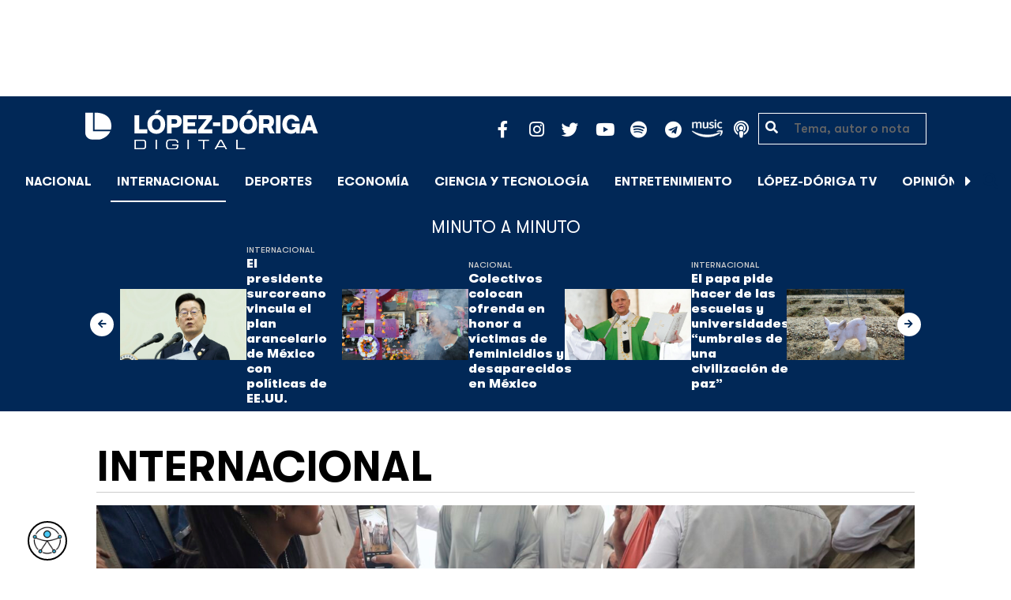

--- FILE ---
content_type: text/html; charset=UTF-8
request_url: https://lopezdoriga.com/internacional/hallan-dos-talleres-de-embalsamiento-y-dos-tumbas-de-los-reinos-antiguo-y-nuevo-en-egipto/
body_size: 16663
content:
<!DOCTYPE html><html lang="es"><head><meta charset="UTF-8"><meta name="viewport" content="width=device-width, initial-scale=1, shrink-to-fit=no"><link rel='preload' as='image' imagesrcset="https://lopezdoriga.com/wp-content/uploads/2023/05/hallan-dos-talleres-de-embalsamiento-y-dos-tumbas-de-los-reinos-antiguo-y-nuevo-en-egipto-2-1024x683.jpg 1024w, https://lopezdoriga.com/wp-content/uploads/2023/05/hallan-dos-talleres-de-embalsamiento-y-dos-tumbas-de-los-reinos-antiguo-y-nuevo-en-egipto-2-300x200.jpg 300w, https://lopezdoriga.com/wp-content/uploads/2023/05/hallan-dos-talleres-de-embalsamiento-y-dos-tumbas-de-los-reinos-antiguo-y-nuevo-en-egipto-2-768x512.jpg 768w, https://lopezdoriga.com/wp-content/uploads/2023/05/hallan-dos-talleres-de-embalsamiento-y-dos-tumbas-de-los-reinos-antiguo-y-nuevo-en-egipto-2-1536x1024.jpg 1536w, https://lopezdoriga.com/wp-content/uploads/2023/05/hallan-dos-talleres-de-embalsamiento-y-dos-tumbas-de-los-reinos-antiguo-y-nuevo-en-egipto-2.jpg 1920w" imagesizes="(max-width: 800px) 100vw, 800px"><meta name='robots' content='index, follow, max-image-preview:large, max-snippet:-1, max-video-preview:-1' /><link rel='dns-prefetch' href='//cdn.lopezdoriga.com'><link media="all" href="https://lopezdoriga.com/wp-content/cache/autoptimize/css/autoptimize_a19cd5d686c6eef76f79f711984b515f.css" rel="stylesheet"><title>Hallan dos talleres de embalsamiento y dos tumbas de los reinos Antiguo y Nuevo en Egipto</title><link rel="preload" href="https://lopezdoriga.com/wp-content/themes/lopezd-theme/assets/webfonts/fa-solid-900.woff2" as="font" type="font/woff2" crossorigin><link rel="preload" href="https://lopezdoriga.com/wp-content/themes/lopezd-theme/assets/webfonts/fa-brands-400.woff2" as="font" type="font/woff2" crossorigin><link rel="preload" href="https://lopezdoriga.com/wp-content/themes/lopezd-theme/assets/webfonts/gtwalsheimpro-bold.ttf" as="font" type="font/ttf" crossorigin><link rel="preload" href="https://lopezdoriga.com/wp-content/themes/lopezd-theme/assets/webfonts/gtwalsheimpro-medium.ttf" as="font" type="font/ttf" crossorigin><link rel="preload" href="https://lopezdoriga.com/wp-content/themes/lopezd-theme/assets/webfonts/gtwalsheimpro-condensedlight.ttf" as="font" type="font/ttf" crossorigin><meta name="description" content="Los nuevos descubrimientos forman parte de la Estrategia Nacional de Turismo de Egipto para aumentar el número de turistas entre un 25 % y un 30 % anual" /><link rel="canonical" href="https://lopezdoriga.com/internacional/hallan-dos-talleres-de-embalsamiento-y-dos-tumbas-de-los-reinos-antiguo-y-nuevo-en-egipto/" /><meta property="og:locale" content="es_MX" /><meta property="og:type" content="article" /><meta property="og:title" content="Hallan dos talleres de embalsamiento y dos tumbas de los reinos Antiguo y Nuevo en Egipto" /><meta property="og:description" content="Los nuevos descubrimientos forman parte de la Estrategia Nacional de Turismo de Egipto para aumentar el número de turistas entre un 25 % y un 30 % anual" /><meta property="og:url" content="https://lopezdoriga.com/internacional/hallan-dos-talleres-de-embalsamiento-y-dos-tumbas-de-los-reinos-antiguo-y-nuevo-en-egipto/" /><meta property="og:site_name" content="López-Dóriga Digital" /><meta property="article:publisher" content="https://www.facebook.com/JoaquinLopezDoriga" /><meta property="article:published_time" content="2023-05-28T22:55:14+00:00" /><meta property="og:image" content="https://lopezdoriga.com/wp-content/uploads/2023/05/hallan-dos-talleres-de-embalsamiento-y-dos-tumbas-de-los-reinos-antiguo-y-nuevo-en-egipto-2.jpg" /><meta property="og:image:width" content="1920" /><meta property="og:image:height" content="1280" /><meta property="og:image:type" content="image/jpeg" /><meta name="author" content="JP" /><meta name="twitter:card" content="summary_large_image" /><meta name="twitter:creator" content="@lopezdoriga" /><meta name="twitter:site" content="@lopezdoriga" /><meta name="twitter:label1" content="Escrito por" /><meta name="twitter:data1" content="JP" /><meta name="twitter:label2" content="Tiempo de lectura" /><meta name="twitter:data2" content="3 minutos" /> <script type="application/ld+json" class="yoast-schema-graph">{"@context":"https://schema.org","@graph":[{"@type":"NewsArticle","@id":"https://lopezdoriga.com/internacional/hallan-dos-talleres-de-embalsamiento-y-dos-tumbas-de-los-reinos-antiguo-y-nuevo-en-egipto/#article","isPartOf":{"@id":"https://lopezdoriga.com/internacional/hallan-dos-talleres-de-embalsamiento-y-dos-tumbas-de-los-reinos-antiguo-y-nuevo-en-egipto/"},"author":{"name":"JP","@id":"https://lopezdoriga.mx/#/schema/person/f9dc245ff8758b52d16fdeb6f18d2009"},"headline":"Hallan dos talleres de embalsamiento y dos tumbas de los reinos Antiguo y Nuevo en Egipto","datePublished":"2023-05-28T22:55:14+00:00","mainEntityOfPage":{"@id":"https://lopezdoriga.com/internacional/hallan-dos-talleres-de-embalsamiento-y-dos-tumbas-de-los-reinos-antiguo-y-nuevo-en-egipto/"},"wordCount":624,"publisher":{"@id":"https://lopezdoriga.mx/#organization"},"image":{"@id":"https://lopezdoriga.com/internacional/hallan-dos-talleres-de-embalsamiento-y-dos-tumbas-de-los-reinos-antiguo-y-nuevo-en-egipto/#primaryimage"},"thumbnailUrl":"https://lopezdoriga.com/wp-content/uploads/2023/05/hallan-dos-talleres-de-embalsamiento-y-dos-tumbas-de-los-reinos-antiguo-y-nuevo-en-egipto-2.jpg","keywords":["egipto"],"articleSection":["El Mundo","Internacional"],"inLanguage":"es"},{"@type":"WebPage","@id":"https://lopezdoriga.com/internacional/hallan-dos-talleres-de-embalsamiento-y-dos-tumbas-de-los-reinos-antiguo-y-nuevo-en-egipto/","url":"https://lopezdoriga.com/internacional/hallan-dos-talleres-de-embalsamiento-y-dos-tumbas-de-los-reinos-antiguo-y-nuevo-en-egipto/","name":"Hallan dos talleres de embalsamiento y dos tumbas de los reinos Antiguo y Nuevo en Egipto","isPartOf":{"@id":"https://lopezdoriga.mx/#website"},"primaryImageOfPage":{"@id":"https://lopezdoriga.com/internacional/hallan-dos-talleres-de-embalsamiento-y-dos-tumbas-de-los-reinos-antiguo-y-nuevo-en-egipto/#primaryimage"},"image":{"@id":"https://lopezdoriga.com/internacional/hallan-dos-talleres-de-embalsamiento-y-dos-tumbas-de-los-reinos-antiguo-y-nuevo-en-egipto/#primaryimage"},"thumbnailUrl":"https://lopezdoriga.com/wp-content/uploads/2023/05/hallan-dos-talleres-de-embalsamiento-y-dos-tumbas-de-los-reinos-antiguo-y-nuevo-en-egipto-2.jpg","datePublished":"2023-05-28T22:55:14+00:00","description":"Los nuevos descubrimientos forman parte de la Estrategia Nacional de Turismo de Egipto para aumentar el número de turistas entre un 25 % y un 30 % anual","breadcrumb":{"@id":"https://lopezdoriga.com/internacional/hallan-dos-talleres-de-embalsamiento-y-dos-tumbas-de-los-reinos-antiguo-y-nuevo-en-egipto/#breadcrumb"},"inLanguage":"es","potentialAction":[{"@type":"ReadAction","target":["https://lopezdoriga.com/internacional/hallan-dos-talleres-de-embalsamiento-y-dos-tumbas-de-los-reinos-antiguo-y-nuevo-en-egipto/"]}]},{"@type":"ImageObject","inLanguage":"es","@id":"https://lopezdoriga.com/internacional/hallan-dos-talleres-de-embalsamiento-y-dos-tumbas-de-los-reinos-antiguo-y-nuevo-en-egipto/#primaryimage","url":"https://lopezdoriga.com/wp-content/uploads/2023/05/hallan-dos-talleres-de-embalsamiento-y-dos-tumbas-de-los-reinos-antiguo-y-nuevo-en-egipto-2.jpg","contentUrl":"https://lopezdoriga.com/wp-content/uploads/2023/05/hallan-dos-talleres-de-embalsamiento-y-dos-tumbas-de-los-reinos-antiguo-y-nuevo-en-egipto-2.jpg","width":1920,"height":1280,"caption":"El secretario general del Consejo Supremo de Antigüedades de Egipto, Mostafa Waziri (C), se dirige a los medios de comunicación frente a un sarcófago que se encontró en el cementerio recién descubierto en Saqqara, Gobernación de Giza , Egipto, 27 de mayo de 2023. Foto de EFE/EPA/KHALED ELFIQI"},{"@type":"BreadcrumbList","@id":"https://lopezdoriga.com/internacional/hallan-dos-talleres-de-embalsamiento-y-dos-tumbas-de-los-reinos-antiguo-y-nuevo-en-egipto/#breadcrumb","itemListElement":[{"@type":"ListItem","position":1,"name":"Inicio","item":"https://lopezdoriga.com/"},{"@type":"ListItem","position":2,"name":"Internacional","item":"https://lopezdoriga.mx/internacional/"},{"@type":"ListItem","position":3,"name":"Hallan dos talleres de embalsamiento y dos tumbas de los reinos Antiguo y Nuevo en Egipto"}]},{"@type":"WebSite","@id":"https://lopezdoriga.mx/#website","url":"https://lopezdoriga.mx/","name":"López-Dóriga Digital","description":"Lo más importante que está pasando en México y en el mundo minuto a minuto. Cobertura total en López-Dóriga Digital.","publisher":{"@id":"https://lopezdoriga.mx/#organization"},"potentialAction":[{"@type":"SearchAction","target":{"@type":"EntryPoint","urlTemplate":"https://lopezdoriga.mx/?s={search_term_string}"},"query-input":{"@type":"PropertyValueSpecification","valueRequired":true,"valueName":"search_term_string"}}],"inLanguage":"es"},{"@type":"Organization","@id":"https://lopezdoriga.mx/#organization","name":"López-Dóriga Digital","url":"https://lopezdoriga.mx/","logo":{"@type":"ImageObject","inLanguage":"es","@id":"https://lopezdoriga.mx/#/schema/logo/image/","url":"https://i0.wp.com/lopezdoriga.com/wp-content/uploads/2018/10/lopezdoriga-news.png?fit=1200%2C630&ssl=1","contentUrl":"https://i0.wp.com/lopezdoriga.com/wp-content/uploads/2018/10/lopezdoriga-news.png?fit=1200%2C630&ssl=1","width":1200,"height":630,"caption":"López-Dóriga Digital"},"image":{"@id":"https://lopezdoriga.mx/#/schema/logo/image/"},"sameAs":["https://www.facebook.com/JoaquinLopezDoriga","https://x.com/lopezdoriga","https://www.instagram.com/lopezdoriga/?hl=es","https://youtube.com/channel/UCM-GvgUy0EAZU7ZwXKLarkg"]},{"@type":"Person","@id":"https://lopezdoriga.mx/#/schema/person/f9dc245ff8758b52d16fdeb6f18d2009","name":"JP","image":{"@type":"ImageObject","inLanguage":"es","@id":"https://lopezdoriga.mx/#/schema/person/image/","url":"https://secure.gravatar.com/avatar/9cc40cdf7136d1d6e1845171557aa9bebeb2d7a8eff02e30680e486c79b951fe?s=96&d=mm&r=g","contentUrl":"https://secure.gravatar.com/avatar/9cc40cdf7136d1d6e1845171557aa9bebeb2d7a8eff02e30680e486c79b951fe?s=96&d=mm&r=g","caption":"JP"},"url":"https://lopezdoriga.com/author/juan-pablo/"}]}</script> <link rel='dns-prefetch' href='//www.googletagmanager.com' /><link rel='dns-prefetch' href='//stats.wp.com' /><link rel='preconnect' href='//c0.wp.com' /><link rel="alternate" type="application/rss+xml" title="López-Dóriga Digital &raquo; Feed" href="https://lopezdoriga.com/feed/" /> <script src="https://lopezdoriga.com/wp-includes/js/jquery/jquery.min.js?ver=3.7.1" id="jquery-core-js" type="pmdelayedscript" data-cfasync="false" data-no-optimize="1" data-no-defer="1" data-no-minify="1"></script> 
 <script src="https://www.googletagmanager.com/gtag/js?id=GT-K46MJNK" id="google_gtagjs-js" async type="pmdelayedscript" data-cfasync="false" data-no-optimize="1" data-no-defer="1" data-no-minify="1"></script> <script id="google_gtagjs-js-after" type="pmdelayedscript" data-cfasync="false" data-no-optimize="1" data-no-defer="1" data-no-minify="1">window.dataLayer = window.dataLayer || [];function gtag(){dataLayer.push(arguments);}
gtag("set","linker",{"domains":["lopezdoriga.com"]});
gtag("js", new Date());
gtag("set", "developer_id.dZTNiMT", true);
gtag("config", "GT-K46MJNK");</script> <link rel="https://api.w.org/" href="https://lopezdoriga.com/wp-json/" /><link rel="alternate" title="JSON" type="application/json" href="https://lopezdoriga.com/wp-json/wp/v2/posts/1532358" /><link rel="alternate" title="oEmbed (JSON)" type="application/json+oembed" href="https://lopezdoriga.com/wp-json/oembed/1.0/embed?url=https%3A%2F%2Flopezdoriga.com%2Finternacional%2Fhallan-dos-talleres-de-embalsamiento-y-dos-tumbas-de-los-reinos-antiguo-y-nuevo-en-egipto%2F" /><link rel="alternate" title="oEmbed (XML)" type="text/xml+oembed" href="https://lopezdoriga.com/wp-json/oembed/1.0/embed?url=https%3A%2F%2Flopezdoriga.com%2Finternacional%2Fhallan-dos-talleres-de-embalsamiento-y-dos-tumbas-de-los-reinos-antiguo-y-nuevo-en-egipto%2F&#038;format=xml" /><meta name="generator" content="Site Kit by Google 1.163.0" /><script type="pmdelayedscript" data-cfasync="false" data-no-optimize="1" data-no-defer="1" data-no-minify="1">window.dataLayer = window.dataLayer || [];function gtag(){dataLayer.push(arguments);}gtag("js", new Date());gtag("config", "UA-50906806-1");</script><script type="pmdelayedscript" data-cfasync="false" data-no-optimize="1" data-no-defer="1" data-no-minify="1">//window.setInterval(()=>{if(window.googletag && googletag.pubadsReady) {console.log("Refreshing...");googletag.pubads().refresh()}},15000);</script> <script type='text/javascript'>const ThemeSetup ={"page":{"postID":"1532358","is_single":"true","is_homepage":"false","is_singular":"true","is_archive":"false","post_type":"post","tags":["egipto"],"canal":["El Mundo","Internacional"],"hide_ads":"false","exclude_adunits":[]},"canRefresh":false,"activeID":1532358,"ajaxurl":"https:\/\/lopezdoriga.com\/wp-admin\/admin-ajax.php","promotedTTL":86400,"ads":{"refreshAds":true,"refresh_time":30,"prefix":"ld","network":"76814929","enableInRead":true,"inReadParagraph":3,"enableMultipleInRead":true,"inReadLimit":2,"loadOnScroll":false},"promoted":[],"loadmore":{"next":[1747726,1747721,1747718,1747714,1747711],"previous":"","initial":1532358,"current":1532358,"current_slug":"\/internacional\/hallan-dos-talleres-de-embalsamiento-y-dos-tumbas-de-los-reinos-antiguo-y-nuevo-en-egipto\/","counter":1,"max_page":5,"previous_ids":[1532358],"cats":[15]}};</script> <script type="application/ld+json">{"@context": "https://schema.org","@type": "BreadcrumbList","itemListElement": [{
            "@type": "ListItem",
            "position": 1,
            "name": "López-Dóriga Digital",
            "item": "https://lopezdoriga.com"
        },{
                "@type": "ListItem",
                "position": 2,
                "name": "Internacional",
                "item": "https://lopezdoriga.com/internacional/"
            }]}</script> <link rel="apple-touch-icon" sizes="57x57" href="https://lopezdoriga.com/wp-content/themes/lopezd-theme/dist/images/icons/apple-touch-icon-57x57.png"><link rel="apple-touch-icon" sizes="60x60" href="https://lopezdoriga.com/wp-content/themes/lopezd-theme/dist/images/icons/apple-touch-icon-60x60.png"><link rel="apple-touch-icon" sizes="72x72" href="https://lopezdoriga.com/wp-content/themes/lopezd-theme/dist/images/icons/apple-touch-icon-72x72.png"><link rel="apple-touch-icon" sizes="76x76" href="https://lopezdoriga.com/wp-content/themes/lopezd-theme/dist/images/icons/apple-touch-icon-76x76.png"><link rel="apple-touch-icon" sizes="114x114" href="https://lopezdoriga.com/wp-content/themes/lopezd-theme/dist/images/icons/apple-touch-icon-114x114.png"><link rel="apple-touch-icon" sizes="120x120" href="https://lopezdoriga.com/wp-content/themes/lopezd-theme/dist/images/icons/apple-touch-icon-120x120.png"><link rel="apple-touch-icon" sizes="144x144" href="https://lopezdoriga.com/wp-content/themes/lopezd-theme/dist/images/icons/apple-touch-icon-144x144.png"><link rel="apple-touch-icon" sizes="152x152" href="https://lopezdoriga.com/wp-content/themes/lopezd-theme/dist/images/icons/apple-touch-icon-152x152.png"><link rel="apple-touch-icon" sizes="180x180" href="https://lopezdoriga.com/wp-content/themes/lopezd-theme/dist/images/icons/apple-touch-icon-180x180.png"><link rel="icon" type="image/png" sizes="32x32" href="https://lopezdoriga.com/wp-content/themes/lopezd-theme/dist/images/icons/favicon-32x32.png"><link rel="icon" type="image/png" sizes="192x192" href="https://lopezdoriga.com/wp-content/themes/lopezd-theme/dist/images/icons/android-chrome-192x192.png"><link rel="icon" type="image/png" sizes="16x16" href="https://lopezdoriga.com/wp-content/themes/lopezd-theme/dist/images/icons/favicon-16x16.png"><link rel="manifest" href="https://lopezdoriga.com/wp-content/themes/lopezd-theme/dist/images/icons/site.webmanifest"><link rel="mask-icon" href="https://lopezdoriga.com/wp-content/themes/lopezd-theme/dist/images/icons/safari-pinned-tab.svg" color="#000000"><meta name="msapplication-TileColor" content="#000000"><meta name="msapplication-TileImage" content="https://lopezdoriga.com/wp-content/themes/lopezd-theme/dist/images/icons/mstile-144x144.png"><meta name="theme-color" content="#000000"><link rel="shortlink" href="https://lopezdoriga.com?p=1532358" /> <script type="pmdelayedscript" data-cfasync="false" data-no-optimize="1" data-no-defer="1" data-no-minify="1">//window.setInterval(()=>{if(window.googletag && googletag.pubadsReady) {console.log("Refreshing...");googletag.pubads().refresh()}},20000);</script> <script async src="https://t.seedtag.com/t/8575-2324-01.js" type="pmdelayedscript" data-cfasync="false" data-no-optimize="1" data-no-defer="1" data-no-minify="1"></script> <link rel="icon" href="https://lopezdoriga.com/wp-content/uploads/2018/02/ld-logo120-50x50.jpg" sizes="32x32" /><link rel="icon" href="https://lopezdoriga.com/wp-content/uploads/2018/02/ld-logo120.jpg" sizes="192x192" /><link rel="apple-touch-icon" href="https://lopezdoriga.com/wp-content/uploads/2018/02/ld-logo120.jpg" /><meta name="msapplication-TileImage" content="https://lopezdoriga.com/wp-content/uploads/2018/02/ld-logo120.jpg" /> <noscript><style>.perfmatters-lazy[data-src]{display:none !important;}</style></noscript> <script id="navegg" type="pmdelayedscript" data-perfmatters-type="text/javascript" data-cfasync="false" data-no-optimize="1" data-no-defer="1" data-no-minify="1">(function(n,v,g){o="Navegg";if(!n[o]){
		a=v.createElement('script');a.src=g;b=document.getElementsByTagName('script')[0];
		b.parentNode.insertBefore(a,b);n[o]=n[o]||function(parms){
		n[o].q=n[o].q||[];n[o].q.push([this, parms])};}})
	(window, document, 'https://tag.navdmp.com/universal.min.js');
	window.naveggReady = window.naveggReady||[];
	window.nvg75741 = new Navegg({
		acc: 75741
	});</script> <meta name="google-site-verification" content="hV_64eJYYPmf6jbGBP4qpnRnimK9pQyxQFfACviJqIo" />  <script type="pmdelayedscript" data-cfasync="false" data-no-optimize="1" data-no-defer="1" data-no-minify="1">!function(f,b,e,v,n,t,s)
  {if(f.fbq)return;n=f.fbq=function(){n.callMethod?
  n.callMethod.apply(n,arguments):n.queue.push(arguments)};
  if(!f._fbq)f._fbq=n;n.push=n;n.loaded=!0;n.version='2.0';
  n.queue=[];t=b.createElement(e);t.async=!0;
  t.src=v;s=b.getElementsByTagName(e)[0];
  s.parentNode.insertBefore(t,s)}(window, document,'script',
  'https://connect.facebook.net/en_US/fbevents.js');
  fbq('init', '641506476190363');
  fbq('track', 'PageView');</script> <noscript><img height="1" width="1" style="display:none"
 src="https://www.facebook.com/tr?id=641506476190363&ev=PageView&noscript=1"
/></noscript>  <script type="pmdelayedscript" data-cfasync="false" data-no-optimize="1" data-no-defer="1" data-no-minify="1">var _comscore = _comscore || [];
  _comscore.push({ c1: "2", c2: "31501735" });
  (function() {
    var s = document.createElement("script"), el = document.getElementsByTagName("script")[0]; s.async = true;
    s.src = (document.location.protocol == "https:" ? "https://sb" : "http://b") + ".scorecardresearch.com/beacon.js";
    el.parentNode.insertBefore(s, el);
  })();</script> <noscript> <img src="https://sb.scorecardresearch.com/p?c1=2&c2=31501735&cv=2.0&cj=1" /> </noscript>  <script charset="UTF-8" src="//web.webpushs.com/js/push/16fa93e7eec2e287fe92dd99443af74c_1.js" async></script> <script type="text/javascript">(function() {
        var i7e_e = document.createElement("script"),
            i7e_t = window.location.host,
            i7e_n = "es-US";

        i7e_e.type = "text/javascript",
        i7e_t = "lopezdoriga.inklusion.incluirt.com",
        i7e_n = "es-US",
        i7e_e.src = ("https:" == document.location.protocol ? "https://" : "http://") + i7e_t + "/inklusion/js/frameworks_initializer.js?lng=" + i7e_n,
        document.getElementsByTagName("head")[0].appendChild(i7e_e),
        i7e_e.src;
        i7e_tab = true;
        i7e_border = "#000000"; //color de borde
        i7e_bg = "#012857"; //color de fondo del texto de Inklusion
    })()</script> <script async src="https://pagead2.googlesyndication.com/pagead/js/adsbygoogle.js?client=ca-pub-7689687428425610"
     crossorigin="anonymous"></script> </head><body data-ld="true" class="wp-singular post-template-default single single-post postid-1532358 single-format-standard wp-theme-lopezd-theme hallan-dos-talleres-de-embalsamiento-y-dos-tumbas-de-los-reinos-antiguo-y-nuevo-en-egipto sidebar-primary category-el-mundo category-internacional"> <script async src="https://securepubads.g.doubleclick.net/tag/js/gpt.js" type="pmdelayedscript" data-cfasync="false" data-no-optimize="1" data-no-defer="1" data-no-minify="1"></script> <div id="gpt-passback"> <script type="pmdelayedscript" data-cfasync="false" data-no-optimize="1" data-no-defer="1" data-no-minify="1">window.googletag = window.googletag || {cmd: []};
		googletag.cmd.push(function() {
		googletag.defineSlot('/76814929/ld/ros-i-dos', [1, 1], 'gpt-passback').addService(googletag.pubads());
		googletag.enableServices();
		googletag.display('gpt-passback');
		});</script> </div><div id="wrapper"><div class="ad-fixed-top sticky-top sticky-header" data-ad-top="true" data-sticky-margin="0" data-detach-sticky="true"><div class="ad-container dfp-ad-unit ad-billboard ad-superbanner" id="ros-top-a-69062311b4530" data-ad-type="billboard" data-slot="ros-top-a" data-ad-setup='{"postID":1532358,"css":"ad-superbanner","canRefresh":true,"mappings":[],"infinitescroll":false}' data-ad-loaded="0"></div></div><header id="masthead" class="container-fluid top-header-holder"><div class="row align-items-center no-gutters justify-content-center"><div class="col-1 order-md-4 d-md-none text-left order-2"> <a href="#menubar-toggler" data-toggle="modal" data-target="#menu-left" aria-controls="main-left-nav" title="Menú" class="header-link"><i class="fas fa-bars"></i></a></div><div class="col-9 col-lg-3 flex-fill text-center text-lg-left py-2 order-3 order-lg-1"><div class="logo"> <a href="/"><img src="https://lopezdoriga.com/wp-content/themes/lopezd-theme/assets/images/ld-logo-white.svg" alt="Lopez Doriga" height="50" width="297"></a></div></div><div class="col-12 col-md-12 col-lg-5 d-flex justify-content-center justify-content-md-center justify-content-lg-end header-container__icons order-1 order-lg-2"><div class="social-media-holder"><ul class='social-media-icons'><li> <a class="social-icon-facebook" target="_blank" href="https://www.facebook.com/JoaquinLopezDoriga/" rel="noopener noreferrer"> <span class="fa-stack fa-2x"> <i class="fas fa-circle fa-stack-2x"></i> <i class="fab fa-facebook-f fa-social-icon fa-inverse fa-stack-1x" title="facebook icon"></i> </span> </a></li><li> <a class="social-icon-instagram" target="_blank" href="https://www.instagram.com/lopezdoriga/?hl=es" rel="noopener noreferrer"> <span class="fa-stack fa-2x"> <i class="fas fa-circle fa-stack-2x"></i> <i class="fab fa-instagram fa-social-icon fa-inverse fa-stack-1x" title="instagram icon"></i> </span> </a></li><li> <a class="social-icon-twitter" target="_blank" href="https://twitter.com/lopezdoriga" rel="noopener noreferrer"> <span class="fa-stack fa-2x"> <i class="fas fa-circle fa-stack-2x"></i> <i class="fab fa-twitter fa-social-icon fa-inverse fa-stack-1x" title="twitter icon"></i> </span> </a></li><li> <a class="social-icon-youtube" target="_blank" href="https://youtube.com/channel/UCM-GvgUy0EAZU7ZwXKLarkg" rel="noopener noreferrer"> <span class="fa-stack fa-2x"> <i class="fas fa-circle fa-stack-2x"></i> <i class="fab fa-youtube fa-social-icon fa-inverse fa-stack-1x" title="youtube icon"></i> </span> </a></li><li> <a class="social-icon-spotify" target="_blank" href="https://open.spotify.com/show/6PKa0zzFOjlRVANLKKWrxp" rel="noopener noreferrer"> <span class="fa-stack fa-2x"> <i class="fas fa-circle fa-stack-2x"></i> <i class="fab fa-spotify fa-social-icon fa-inverse fa-stack-1x" title="spotify icon"></i> </span> </a></li><li> <a class="social-icon-telegram" target="_blank" href="https://t.me/LopezDorigaCom" rel="noopener noreferrer"> <span class="fa-stack fa-2x"> <i class="fas fa-circle fa-stack-2x"></i> <i class="fab fa-telegram fa-social-icon fa-inverse fa-stack-1x" title="telegram icon"></i> </span> </a></li><li> <a class="social-icon-amazon" target="_blank" href="https://music.amazon.com.mx/podcasts/68a0978e-29a1-4e08-9a69-f17eb4bfab8b/joaqu%C3%ADn-l%C3%B3pez-d%C3%B3riga" rel="noopener noreferrer"> <span class="fa-stack fa-2x"> <i class="fas fa-circle fa-stack-2x"></i> <i class="fax-amazonmusic fa-social-icon fa-inverse fa-stack-1x" title="amazon icon"></i> </span> </a></li><li> <a class="social-icon-itunes" target="_blank" href="https://podcasts.apple.com/mx/podcast/joaqu%C3%ADn-l%C3%B3pez-d%C3%B3riga/id1487585093" rel="noopener noreferrer"> <span class="fa-stack fa-2x"> <i class="fas fa-circle fa-stack-2x"></i> <i class="fas fa-podcast fa-social-icon fa-inverse fa-stack-1x" title="itunes icon"></i> </span> </a></li></ul></div></div><div class="col-2 order-md-6 col-lg-2 text-center d-none d-lg-block"><form class="search-form" role="search" method="get" action="https://lopezdoriga.com/"><div class="input-group"> <i class="fas fa-search"></i> <input type="text" name="s" class="form-control" placeholder="Tema, autor o nota" /></div></form></div></div></header><div id="nav-sticky" class="sticky-top navbar-sticky"><nav id="main-navigation" class="navbar main-navbar navbar-expand"><div class="logo-navbar navbar-brand"> <a href="/" class="logo-desktop"><img src="https://lopezdoriga.com/wp-content/themes/lopezd-theme/assets/images/ld-logo-white.svg" alt="Lopez Doriga" width="267" height="62"></a> <a href="/" class="logo-mobile"><img src="https://lopezdoriga.com/wp-content/themes/lopezd-theme/assets/images/ld-logo-white.svg" alt="Lopez Doriga" width="267" height="62"></a></div><div class="navbar-brand mx-2 hideOnSticky"> <button class="scroll-control scroll-control-prev d-none" data-scroll-container="main-menu-scroll" aria-label="Avanzar a la izquierda"><i class="fas fa-caret-left"></i></button></div><div class="navbar-collapse justify-content-lg-center navbar-scroll-contain hideOnSticky"><ul id="main-menu-scroll" class="navbar-nav scrolling-wrapper scroll-with-controls scroll"><li itemscope="itemscope" itemtype="https://www.schema.org/SiteNavigationElement" id="menu-item-39261" class="menu-item menu-item-type-taxonomy menu-item-object-category nav-item menu-item-39261"><a data-category-id="7" title="Nacional" href="https://lopezdoriga.com/nacional/" class="nav-link">Nacional</a></li><li itemscope="itemscope" itemtype="https://www.schema.org/SiteNavigationElement" id="menu-item-39262" class="menu-item menu-item-type-taxonomy menu-item-object-category current-post-ancestor current-menu-parent current-post-parent nav-item menu-item-39262 active"><a aria-current="page" data-category-id="15" title="Internacional" href="https://lopezdoriga.com/internacional/" class="nav-link">Internacional</a></li><li itemscope="itemscope" itemtype="https://www.schema.org/SiteNavigationElement" id="menu-item-39278" class="menu-item menu-item-type-taxonomy menu-item-object-category nav-item menu-item-39278"><a data-category-id="5" title="Deportes" href="https://lopezdoriga.com/deportes/" class="nav-link">Deportes</a></li><li itemscope="itemscope" itemtype="https://www.schema.org/SiteNavigationElement" id="menu-item-39280" class="menu-item menu-item-type-taxonomy menu-item-object-category nav-item menu-item-39280"><a data-category-id="42" title="Economía" href="https://lopezdoriga.com/economia-y-finanzas/" class="nav-link">Economía</a></li><li itemscope="itemscope" itemtype="https://www.schema.org/SiteNavigationElement" id="menu-item-39277" class="menu-item menu-item-type-taxonomy menu-item-object-category nav-item menu-item-39277"><a data-category-id="47" title="Ciencia y Tecnología" href="https://lopezdoriga.com/ciencia-tecnologia/" class="nav-link">Ciencia y Tecnología</a></li><li itemscope="itemscope" itemtype="https://www.schema.org/SiteNavigationElement" id="menu-item-39276" class="menu-item menu-item-type-taxonomy menu-item-object-category nav-item menu-item-39276"><a data-category-id="13" title="Entretenimiento" href="https://lopezdoriga.com/entretenimiento/" class="nav-link">Entretenimiento</a></li><li itemscope="itemscope" itemtype="https://www.schema.org/SiteNavigationElement" id="menu-item-109881" class="menu-item menu-item-type-custom menu-item-object-custom nav-item menu-item-109881"><a title="López-Dóriga TV" href="https://lopezdoriga.com/lopez-doriga-tv/" class="nav-link">López-Dóriga TV</a></li><li itemscope="itemscope" itemtype="https://www.schema.org/SiteNavigationElement" id="menu-item-95091" class="menu-item menu-item-type-custom menu-item-object-custom nav-item menu-item-95091"><a title="﻿Opinión" href="https://lopezdoriga.com/opinion/" class="nav-link">﻿Opinión</a></li><li itemscope="itemscope" itemtype="https://www.schema.org/SiteNavigationElement" id="menu-item-1370212" class="lastnews menu-item menu-item-type-post_type menu-item-object-page current_page_parent nav-item menu-item-1370212 active"><a aria-current="page" title="Últimas Noticias" href="https://lopezdoriga.com/ultimas-noticias/" class="nav-link">Últimas Noticias</a></li></ul></div><div class="navbar-brand mx-2 hideOnSticky"> <button class="scroll-control scroll-control-next d-m-block" data-scroll-container="main-menu-scroll" aria-label="Avanzar a la derecha"><i class="fas fa-caret-right"></i></button></div><div class="navbar-brand d-none d-lg-block"> <a href="#search" class="search_icon" alt="Buscar" title="Buscar"><i class="fas fa-search"></i></a></div><div class="navbar-brand d-block d-md-none navbar-burger"> <a href="#menubar-toggler" data-toggle="modal" data-target="#menu-left" aria-controls="main-left-nav" title="Menú" class="header-link"><i class="fas fa-bars"></i></a></div></nav></div><div class="ad-container dfp-ad-unit ad-interstitial " id="ros-i-69062311b52a5" data-ad-type="interstitial" data-slot="ros-i" data-ad-setup='{"postID":1532358,"css":"","canRefresh":false,"mappings":[],"infinitescroll":false}' data-ad-loaded="0"></div><main class="site-main" role="main"><section class="seccion container-lastest"><div class="container col-12"><h2 class="heading-container">Minuto a Minuto</h2></div><div class="container-fluid col-lg-12 col-xl-12"><div class="row align-items-center no-gutters justify-content-center"><div class="col-12 col-lg-10 col-xl-10 d-flex"><div class="navbar-brand mx-0 mx-md-2"> <button class="scroll-control scroll-control-prev siemaLastestPrev" data-scroll-container="lastest-posts-scroll" aria-label="Avanzar a la izquierda"><i class="fas fa-arrow-left"></i></button></div><div class="siemaLastest" id="lastest-posts-scroll" data-siemastatus="inactive"><div class="scrolling-wrapper__item"><div class="box-item"> <button class="scrolling-wrapper__item__btn web-story-item" onclick="window.location = 'https://lopezdoriga.com/internacional/el-presidente-surcoreano-vincula-el-plan-arancelario-de-mexico-con-politicas-de-ee-uu/';" data-story-url="https://lopezdoriga.com/internacional/el-presidente-surcoreano-vincula-el-plan-arancelario-de-mexico-con-politicas-de-ee-uu/"> <img src="https://lopezdoriga.com/wp-content/uploads/2025/11/c3aaf68a49695bf2f5b96131d8c8eec7ba408e3aw-1024x683.jpg" class=" wp-post-image img-responsive " alt="El presidente surcoreano vincula el plan arancelario de México con políticas de EE.UU." title="El presidente surcoreano vincula el plan arancelario de México con políticas de EE.UU." decoding="async" srcset="https://lopezdoriga.com/wp-content/uploads/2025/11/c3aaf68a49695bf2f5b96131d8c8eec7ba408e3aw-1024x683.jpg 1024w, https://lopezdoriga.com/wp-content/uploads/2025/11/c3aaf68a49695bf2f5b96131d8c8eec7ba408e3aw-300x200.jpg 300w, https://lopezdoriga.com/wp-content/uploads/2025/11/c3aaf68a49695bf2f5b96131d8c8eec7ba408e3aw-768x512.jpg 768w, https://lopezdoriga.com/wp-content/uploads/2025/11/c3aaf68a49695bf2f5b96131d8c8eec7ba408e3aw-1536x1025.jpg 1536w, https://lopezdoriga.com/wp-content/uploads/2025/11/c3aaf68a49695bf2f5b96131d8c8eec7ba408e3aw.jpg 1920w" sizes="(max-width: 800px) 100vw, 800px" /> </button><div class="lastest-title"> <span class="category"> <a href="https://lopezdoriga.com/internacional/">Internacional</a> </span> <a class="titulo" href="https://lopezdoriga.com/internacional/el-presidente-surcoreano-vincula-el-plan-arancelario-de-mexico-con-politicas-de-ee-uu/"> El presidente surcoreano vincula el plan arancelario de México con políticas de EE.UU. </a><div class="excerpt">Lee Jae-myung afirmó que el plan arancelario de México, con tasas de hasta 50 % a países sin tratado, deriva de las políticas comerciales de EE.UU.</div></div></div></div><div class="scrolling-wrapper__item"><div class="box-item"> <button class="scrolling-wrapper__item__btn web-story-item" onclick="window.location = 'https://lopezdoriga.com/nacional/colectivos-colocan-ofrenda-en-honor-a-victimas-de-feminicidios-y-desaparecidos-en-mexico/';" data-story-url="https://lopezdoriga.com/nacional/colectivos-colocan-ofrenda-en-honor-a-victimas-de-feminicidios-y-desaparecidos-en-mexico/"> <img src="https://lopezdoriga.com/wp-content/uploads/2025/11/5d6dee7ae178f73e4a1703f3cf929b75ad4c4183w-1024x683.jpg" class=" wp-post-image img-responsive " alt="Colectivos colocan ofrenda en honor a víctimas de feminicidios y desaparecidos en México" title="Colectivos colocan ofrenda en honor a víctimas de feminicidios y desaparecidos en México" decoding="async" srcset="https://lopezdoriga.com/wp-content/uploads/2025/11/5d6dee7ae178f73e4a1703f3cf929b75ad4c4183w-1024x683.jpg 1024w, https://lopezdoriga.com/wp-content/uploads/2025/11/5d6dee7ae178f73e4a1703f3cf929b75ad4c4183w-300x200.jpg 300w, https://lopezdoriga.com/wp-content/uploads/2025/11/5d6dee7ae178f73e4a1703f3cf929b75ad4c4183w-768x512.jpg 768w, https://lopezdoriga.com/wp-content/uploads/2025/11/5d6dee7ae178f73e4a1703f3cf929b75ad4c4183w-1536x1024.jpg 1536w, https://lopezdoriga.com/wp-content/uploads/2025/11/5d6dee7ae178f73e4a1703f3cf929b75ad4c4183w.jpg 1920w" sizes="(max-width: 800px) 100vw, 800px" /> </button><div class="lastest-title"> <span class="category"> <a href="https://lopezdoriga.com/nacional/">Nacional</a> </span> <a class="titulo" href="https://lopezdoriga.com/nacional/colectivos-colocan-ofrenda-en-honor-a-victimas-de-feminicidios-y-desaparecidos-en-mexico/"> Colectivos colocan ofrenda en honor a víctimas de feminicidios y desaparecidos en México </a><div class="excerpt">Colectivos feministas y familias de víctimas colocaron una ofrenda del Día de Muertos en la Antimonumenta frente al Palacio de Bellas Artes</div></div></div></div><div class="scrolling-wrapper__item"><div class="box-item"> <button class="scrolling-wrapper__item__btn web-story-item" onclick="window.location = 'https://lopezdoriga.com/internacional/el-papa-pide-hacer-de-las-escuelas-y-universidades-umbrales-de-una-civilizacion-de-paz/';" data-story-url="https://lopezdoriga.com/internacional/el-papa-pide-hacer-de-las-escuelas-y-universidades-umbrales-de-una-civilizacion-de-paz/"> <img src="https://lopezdoriga.com/wp-content/uploads/2025/10/papa-leon-xiv-1024x631.jpg" class=" wp-post-image img-responsive " alt="El papa pide hacer de las escuelas y universidades &#8220;umbrales de una civilización de paz&#8221;" title="El papa pide hacer de las escuelas y universidades &#8220;umbrales de una civilización de paz&#8221;" decoding="async" srcset="https://lopezdoriga.com/wp-content/uploads/2025/10/papa-leon-xiv-1024x631.jpg 1024w, https://lopezdoriga.com/wp-content/uploads/2025/10/papa-leon-xiv-300x185.jpg 300w, https://lopezdoriga.com/wp-content/uploads/2025/10/papa-leon-xiv-768x474.jpg 768w, https://lopezdoriga.com/wp-content/uploads/2025/10/papa-leon-xiv.jpg 1200w" sizes="(max-width: 800px) 100vw, 800px" /> </button><div class="lastest-title"> <span class="category"> <a href="https://lopezdoriga.com/internacional/">Internacional</a> </span> <a class="titulo" href="https://lopezdoriga.com/internacional/el-papa-pide-hacer-de-las-escuelas-y-universidades-umbrales-de-una-civilizacion-de-paz/"> El papa pide hacer de las escuelas y universidades &#8220;umbrales de una civilización de paz&#8221; </a><div class="excerpt">El papa León XIV hizo ente llamado en su homilía en ocasión de la misa celebrada en ocasión del Jubileo del mundo educativo</div></div></div></div><div class="scrolling-wrapper__item"><div class="box-item"> <button class="scrolling-wrapper__item__btn web-story-item" onclick="window.location = 'https://lopezdoriga.com/internacional/como-es-y-cuanto-cuesta-un-cementerio-de-mascotas-se-visitan-mas-que-los-de-personas/';" data-story-url="https://lopezdoriga.com/internacional/como-es-y-cuanto-cuesta-un-cementerio-de-mascotas-se-visitan-mas-que-los-de-personas/"> <img src="https://lopezdoriga.com/wp-content/uploads/2025/10/19628869a09d39dedbf4d4bdca6a4c73410bcfc7w-1024x645.jpg" class=" wp-post-image img-responsive " alt="Cómo es y cuánto cuesta un cementerio de mascotas: &#8220;Se visitan más que los de personas&#8221;" title="Cómo es y cuánto cuesta un cementerio de mascotas: &#8220;Se visitan más que los de personas&#8221;" decoding="async" srcset="https://lopezdoriga.com/wp-content/uploads/2025/10/19628869a09d39dedbf4d4bdca6a4c73410bcfc7w-1024x645.jpg 1024w, https://lopezdoriga.com/wp-content/uploads/2025/10/19628869a09d39dedbf4d4bdca6a4c73410bcfc7w-300x189.jpg 300w, https://lopezdoriga.com/wp-content/uploads/2025/10/19628869a09d39dedbf4d4bdca6a4c73410bcfc7w-768x484.jpg 768w, https://lopezdoriga.com/wp-content/uploads/2025/10/19628869a09d39dedbf4d4bdca6a4c73410bcfc7w-1536x967.jpg 1536w, https://lopezdoriga.com/wp-content/uploads/2025/10/19628869a09d39dedbf4d4bdca6a4c73410bcfc7w.jpg 1920w" sizes="(max-width: 800px) 100vw, 800px" /> </button><div class="lastest-title"> <span class="category"> <a href="https://lopezdoriga.com/internacional/">Internacional</a> </span> <a class="titulo" href="https://lopezdoriga.com/internacional/como-es-y-cuanto-cuesta-un-cementerio-de-mascotas-se-visitan-mas-que-los-de-personas/"> Cómo es y cuánto cuesta un cementerio de mascotas: &#8220;Se visitan más que los de personas&#8221; </a><div class="excerpt">En España hay pocos cementerios de mascotas, pero se visitan más que los de personas, afirma el propietario de uno de estos recintos</div></div></div></div><div class="scrolling-wrapper__item"><div class="box-item"> <button class="scrolling-wrapper__item__btn web-story-item" onclick="window.location = 'https://lopezdoriga.com/nacional/aumenta-1-50-pesos-la-tarifa-del-transporte-publico-de-ruta-y-corredor-en-la-cdmx/';" data-story-url="https://lopezdoriga.com/nacional/aumenta-1-50-pesos-la-tarifa-del-transporte-publico-de-ruta-y-corredor-en-la-cdmx/"> <img src="https://lopezdoriga.com/wp-content/uploads/2022/06/microbus-del-transporte-publico-de-la-cdmx.jpg" class=" wp-post-image img-responsive " alt="Aumenta 1.50 pesos la tarifa del transporte público de ruta y corredor en CDMX" title="Aumenta 1.50 pesos la tarifa del transporte público de ruta y corredor en CDMX" decoding="async" srcset="https://lopezdoriga.com/wp-content/uploads/2022/06/microbus-del-transporte-publico-de-la-cdmx.jpg 720w, https://lopezdoriga.com/wp-content/uploads/2022/06/microbus-del-transporte-publico-de-la-cdmx-300x169.jpg 300w" sizes="(max-width: 720px) 100vw, 720px" /> </button><div class="lastest-title"> <span class="category"> <a href="https://lopezdoriga.com/nacional/">Nacional</a> </span> <a class="titulo" href="https://lopezdoriga.com/nacional/aumenta-1-50-pesos-la-tarifa-del-transporte-publico-de-ruta-y-corredor-en-la-cdmx/"> Aumenta 1.50 pesos la tarifa del transporte público de ruta y corredor en CDMX </a><div class="excerpt">El objetivo de este aumento es el de mejorar la calidad del servicio y atender las condiciones laborales de las personas operadoras</div></div></div></div><div class="scrolling-wrapper__item"><div class="box-item"> <button class="scrolling-wrapper__item__btn web-story-item" onclick="window.location = 'https://lopezdoriga.com/ultimas-noticias/';" data-story-url="https://lopezdoriga.com/ultimas-noticias/"> <img loading="lazy" width="100" height="100" src="/wp-content/themes/lopezd-theme/assets/images/icono.svg?v=2" alt="Entradas de prueba" title="Ver Más Noticias"></button> <span class="lastest-title"> <a href="https://lopezdoriga.com/ultimas-noticias/"><b>Ver más noticias</b></a> </span></div></div></div><div class="navbar-brand mx-0 mx-md-2"> <button class="scroll-control scroll-control-next siemaLastestNext" data-scroll-container="lastest-posts-scroll" aria-label="Avanzar a la derecha"><i class="fas fa-arrow-right"></i></button></div></div></div></div></section><section class="articles-container py-2"><article data-postid="1532358" id="post-1532358" class="post article-layout container-fluid post-1532358 type-post status-publish format-standard has-post-thumbnail hentry category-el-mundo category-internacional tag-egipto" data-slug='/internacional/hallan-dos-talleres-de-embalsamiento-y-dos-tumbas-de-los-reinos-antiguo-y-nuevo-en-egipto/' data-post-id='1532358' data-meta='{&quot;id&quot;:&quot;1532358&quot;,&quot;infinitescroll_off&quot;:&quot;false&quot;,&quot;exclude_adunits&quot;:[],&quot;hide_adx&quot;:&quot;false&quot;,&quot;hide_ads&quot;:&quot;false&quot;,&quot;canal&quot;:[&quot;El Mundo&quot;,&quot;Internacional&quot;],&quot;tags&quot;:[&quot;egipto&quot;],&quot;seo&quot;:&quot;Hallan dos talleres de embalsamiento y dos tumbas de los reinos Antiguo y Nuevo en Egipto&quot;}' ><div class="row"><div class="entry-content entry-grid mx-auto col-12 col-lg-12 col-xl-10"><div class="entry-grid__content-area entry-main-text"><header class="entry-header mb-4"><div class="entry-info entry-info-cat  mb-0 mb-lg-3"> <a class="my-3 article-item__cat bordered-title align-self-center" href="https://lopezdoriga.com/internacional/">Internacional</a></div><div class="post-thumbnail m-0 mb-2"><div class="photo-container"> <img src="https://lopezdoriga.com/wp-content/uploads/2023/05/hallan-dos-talleres-de-embalsamiento-y-dos-tumbas-de-los-reinos-antiguo-y-nuevo-en-egipto-2.jpg" class="w-100 wp-post-image img-responsive " alt="Hallan dos talleres de embalsamiento y dos tumbas de los reinos Antiguo y Nuevo en Egipto" title="Hallan dos talleres de embalsamiento y dos tumbas de los reinos Antiguo y Nuevo en Egipto" decoding="async" srcset="https://lopezdoriga.com/wp-content/uploads/2023/05/hallan-dos-talleres-de-embalsamiento-y-dos-tumbas-de-los-reinos-antiguo-y-nuevo-en-egipto-2.jpg 1920w, https://lopezdoriga.com/wp-content/uploads/2023/05/hallan-dos-talleres-de-embalsamiento-y-dos-tumbas-de-los-reinos-antiguo-y-nuevo-en-egipto-2-300x200.jpg 300w, https://lopezdoriga.com/wp-content/uploads/2023/05/hallan-dos-talleres-de-embalsamiento-y-dos-tumbas-de-los-reinos-antiguo-y-nuevo-en-egipto-2-1024x683.jpg 1024w, https://lopezdoriga.com/wp-content/uploads/2023/05/hallan-dos-talleres-de-embalsamiento-y-dos-tumbas-de-los-reinos-antiguo-y-nuevo-en-egipto-2-768x512.jpg 768w, https://lopezdoriga.com/wp-content/uploads/2023/05/hallan-dos-talleres-de-embalsamiento-y-dos-tumbas-de-los-reinos-antiguo-y-nuevo-en-egipto-2-1536x1024.jpg 1536w" sizes="(max-width: 1920px) 100vw, 1920px" /><div class="caption"> <span> El secretario general del Consejo Supremo de Antigüedades de Egipto, Mostafa Waziri (C), se dirige a los medios de comunicación frente a un sarcófago que se encontró en el cementerio recién descubierto en Saqqara, Gobernación de Giza , Egipto, 27 de mayo de 2023. Foto de EFE/EPA/KHALED ELFIQI </span></div></div></div><div class="entry-info entry-info-header mb-0 mb-lg-2"><div class="entry-info-header-block"><h1 class="entry-title"><a href="https://lopezdoriga.com/internacional/hallan-dos-talleres-de-embalsamiento-y-dos-tumbas-de-los-reinos-antiguo-y-nuevo-en-egipto/" rel="bookmark" title="Hallan dos talleres de embalsamiento y dos tumbas de los reinos Antiguo y Nuevo en Egipto">Hallan dos talleres de embalsamiento y dos tumbas de los reinos Antiguo y Nuevo en Egipto</a></h1></div><div class="entry-grid__sharebar"><ul class="social-sharebar-row list-unstyled d-flex flex-row justify-content-center align-items-center align-content-start single-share"><li><a href="https://www.facebook.com/sharer.php?u=https://lopezdoriga.com/internacional/hallan-dos-talleres-de-embalsamiento-y-dos-tumbas-de-los-reinos-antiguo-y-nuevo-en-egipto/" target="_blank" class="fb share-link" data-social-network="Facebook" title="¡Compartir en Facebook!" rel="nofollow noopener noreferrer"><i class="fab fa-facebook-f"></i></a></li><li><a href="https://twitter.com/intent/tweet?url=https://lopezdoriga.com/internacional/hallan-dos-talleres-de-embalsamiento-y-dos-tumbas-de-los-reinos-antiguo-y-nuevo-en-egipto/&text= Hallan dos talleres de embalsamiento y dos tumbas de los reinos Antiguo y Nuevo en Egipto " target="_blank" data-social-network="Twitter" class="tw share-link" title="¡Compartir en Twitter!" rel="nofollow noopener noreferrer"><i class="fab fa-twitter"></i></a></li><li><a href="https://api.whatsapp.com/send?text=https://lopezdoriga.com/internacional/hallan-dos-talleres-de-embalsamiento-y-dos-tumbas-de-los-reinos-antiguo-y-nuevo-en-egipto/" data-action="share/whatsapp/share" data-social-network="WhatsApp" target="_blank" class="whatsapp share-link" title="¡Compartir en WhatsApp!" rel="nofollow noopener noreferrer"><i class="fab fa-whatsapp"></i></a></li><li><a href="https://www.linkedin.com/sharing/share-offsite/?url=https://lopezdoriga.com/internacional/hallan-dos-talleres-de-embalsamiento-y-dos-tumbas-de-los-reinos-antiguo-y-nuevo-en-egipto/" data-action="share/linkedin/share" data-social-network="LinkedIn" target="_blank" class="linkedin share-link" title="¡Compartir en LinkedIn!" rel="nofollow noopener noreferrer"><i class="fab fa-linkedin"></i></a></li><li><a href="/cdn-cgi/l/email-protection#[base64]" data-action="share/mail/share" data-social-network="Mail" target="_blank" class="email share-link" title="¡Compartir por Correo!" rel="nofollow noopener noreferrer"><i class="fas fa-envelope"></i></a></li></ul><div class="mt-5"><div class="ad-container dfp-ad-unit ad-billboardboxmobile ad-superbanner" id="ros-top-b-69062311b7431" data-ad-type="billboardboxmobile" data-slot="ros-top-b" data-ad-setup='{"postID":1532358,"css":"ad-superbanner","canRefresh":true,"mappings":[],"infinitescroll":false}' data-ad-loaded="0"></div></div></div><div class="entry-excerpt px-0 pb-3"><p><p>Los nuevos descubrimientos forman parte de la Estrategia Nacional de Turismo de Egipto para aumentar el número de turistas entre un 25 % y un 30 % anual</p></p><div class="article-item__date mb-auto align-self-center pb-2"> <span>mayo 28, 2023</span></div></div></div> <script data-cfasync="false" src="/cdn-cgi/scripts/5c5dd728/cloudflare-static/email-decode.min.js"></script><script src="https://www.googletagservices.com/tag/js/gpt.js" type="pmdelayedscript" data-cfasync="false" data-no-optimize="1" data-no-defer="1" data-no-minify="1">googletag.pubads().definePassback('/117913022/lopezdoriga/1x1', [1, 1]).display();</script> </header></div><div class="entry-grid__content-area2 entry-main-text"><div class="row"><div class="col-12 col-lg-8"><div class="article-content"><p>Una <strong>misión arqueológica</strong> egipcia ha descubierto dos talleres de embalsamamiento que datan de la <strong>dinastía XXX</strong> y del periodo ptolemaico y dos tumbas de los reinos Antiguo y Nuevo en el yacimiento arqueológico de <strong>Saqara</strong>, necrópolis principal de la ciudad de <strong>Menfis</strong>, en la ribera occidental del <strong>Nilo</strong>, situada a unos 30 kilómetros al sur de <strong>El Cairo</strong>.</p><blockquote><p>El <strong>taller para humanos</strong> tiene forma rectangular y está diseñado para dividirse en varias salas equipadas con lechos de piedra, de dos metros de largo y medio metro de ancho, donde los difuntos se <strong>tumbaban</strong> para ser momificados&#8221;, dijo el secretario general del <strong>Consejo Supremo de Antigüedades</strong>, Dr. <strong>Mostafa Waziry</strong>, en un comunicado.</p></blockquote><p>El segundo taller de embalsamamiento estaba destinado a animales, también tiene forma rectangular, está hecho de barro con suelos de piedra y consta de un grupo de salas para las diferentes labores del proceso de &#8220;momificación de los animales sagrados&#8221;.</p><div class="embed embed--youtube"><div class="embed-responsive embed-responsive-16by9"><iframe title="Hallan dos talleres de embalsamiento y dos tumbas de los reinos Antiguo y Nuevo en Egipto" frameborder="0" allow="accelerometer; autoplay; clipboard-write; encrypted-media; gyroscope; picture-in-picture; web-share" referrerpolicy="strict-origin-when-cross-origin" allowfullscreen class="perfmatters-lazy" data-src="https://www.youtube.com/embed/jBGg-uixrYI?feature=oembed"></iframe><noscript><iframe title="Hallan dos talleres de embalsamiento y dos tumbas de los reinos Antiguo y Nuevo en Egipto" src="https://www.youtube.com/embed/jBGg-uixrYI?feature=oembed" frameborder="0" allow="accelerometer; autoplay; clipboard-write; encrypted-media; gyroscope; picture-in-picture; web-share" referrerpolicy="strict-origin-when-cross-origin" allowfullscreen></iframe></noscript></div></div><p>En ambos casos, encontraron una colección de vasijas de barro, entre ellas las utilizadas en la momificación, así como una colección de instrumentos de momificación y vasijas rituales.</p><p>El nuevo hallazgo de esta misión arqueológica incluye también dos enterramientos; &#8220;la primera tumba pertenece a un alto funcionario de la V Dinastía llamado &#8216;<strong>Ne Hesut Ba</strong>&#8216; (2400 a.C.), jefe de los escribas y el sacerdote de Horus y Maat&#8221;, dijo Sabri Farag, director general del yacimiento arqueológico de Saqara.</p><p>La <strong>segunda tumba</strong> pertenece a un sacerdote qadish llamado &#8216;Men Kheber&#8217; de la XVIII Dinastía (1400 a.C.).</p><p>&#8220;La tumba del Reino Antiguo consiste en una mastaba con una fachada de piedra pintada con los nombres del difunto y su esposa. Encima hay un dintel con texto jeroglífico que muestra los distintos títulos del difunto y su mujer, así como pinturas para los portadores de las ofrendas, con escenas de la vida cotidiana, cultivo y caza&#8221;, detalló <strong>Mohamed Youssef</strong>, director del yacimiento de Saqara.</p><p>Por otro lado, la tumba del <strong>Imperio Nuevo</strong> está tallada en roca con una puerta y un dintel con los nombres del difunto y su esposa, y en su interior se encontró &#8220;un nicho con una estatua de alabastro de un metro de largo del propietario de la tumba, que aparece con un vestido largo, una peluca y la flor de loto en una mano decorada con jeroglíficos escritos en azul&#8221;, añadió.</p><figure id="attachment_1532359" aria-labelledby="figcaption_attachment_1532359" class="wp-caption aligncenter" ><img  title="" decoding="async" width="1024" height="593" class="size-large wp-image-1532359 img-responsive " src="https://lopezdoriga.com/wp-content/uploads/2023/05/hallan-dos-talleres-de-embalsamiento-y-dos-tumbas-de-los-reinos-antiguo-y-nuevo-en-egipto-1024x593.jpg"  alt="Hallan dos talleres de embalsamiento y dos tumbas de los reinos Antiguo y Nuevo en Egipto - hallan-dos-talleres-de-embalsamiento-y-dos-tumbas-de-los-reinos-antiguo-y-nuevo-en-egipto-1024x593"  srcset="https://lopezdoriga.com/wp-content/uploads/2023/05/hallan-dos-talleres-de-embalsamiento-y-dos-tumbas-de-los-reinos-antiguo-y-nuevo-en-egipto-1024x593.jpg 1024w, https://lopezdoriga.com/wp-content/uploads/2023/05/hallan-dos-talleres-de-embalsamiento-y-dos-tumbas-de-los-reinos-antiguo-y-nuevo-en-egipto-300x174.jpg 300w, https://lopezdoriga.com/wp-content/uploads/2023/05/hallan-dos-talleres-de-embalsamiento-y-dos-tumbas-de-los-reinos-antiguo-y-nuevo-en-egipto-768x444.jpg 768w, https://lopezdoriga.com/wp-content/uploads/2023/05/hallan-dos-talleres-de-embalsamiento-y-dos-tumbas-de-los-reinos-antiguo-y-nuevo-en-egipto-1536x889.jpg 1536w, https://lopezdoriga.com/wp-content/uploads/2023/05/hallan-dos-talleres-de-embalsamiento-y-dos-tumbas-de-los-reinos-antiguo-y-nuevo-en-egipto.jpg 1920w" sizes="(max-width: 1024px) 100vw, 1024px" /><figcaption id="figcaption_attachment_1532359" class="wp-caption-text">Ollas de barro y vasijas rituales se sientan cerca de una tumba en el sitio de entierro recién descubierto en Saqqara, Gobernación de Giza, Egipto, 27 de mayo de 2023. (Egipto) Foto de EFE/EPA/KHALED ELFIQI</figcaption></figure><p>También encontraron otras estatuas, entre ellas una colección de estatuas de madera de un hombre llamado &#8216;<strong>Nesu Henu</strong>&#8216; y su esposa de la <strong>V Dinastía</strong>, además de un ataúd antropoide pintado del III periodo intermedio.</p><p>El ministro de Turismo y Antigüedades, <strong>Ahmed Isaa</strong>, mostró su satisfacción con estos nuevos descubrimientos, que enmarcó en la Estrategia Nacional de Turismo de Egipto para aumentar el número de turistas entre un 25 % y un 30 % anual y así triplicar la capacidad de plazas en los vuelos internacionales.</p><p>&#8220;Les aseguro que Egipto, especialmente el yacimiento arqueológico de Saqara, aún no ha desvelado sus secretos y quedan muchos más por descubrir&#8221;, afirmó Issa, quien destacó la importancia de estas misiones para atraer inversión al país, marcado actualmente por una fuerte crisis económica.</p><p>Con información de EFE</p></div></div><div class="col-12 col-lg-4 d-none d-lg-block"><div class="sidebar-content-area"><div class="ad-container dfp-ad-unit ad-custom ad-boxbanner" id="ros-box-a-69062311b8926" data-ad-type="custom" data-slot="ros-box-a" data-ad-setup='{"postID":1532358,"css":"ad-boxbanner","canRefresh":true,"mappings":{"sizes":[[300,250],[300,600]],"desktop":[[300,250],[300,600]],"mobile":[],"all":[]},"infinitescroll":false}' data-ad-loaded="0"></div><div class="wa-widget--recientes"><h3 class="widget-title">Minuto a minuto</h3><div class="wa-widget-article-list"><article class="article-item"><div class="item__image"> <a href="https://lopezdoriga.com/nacional/unam-y-stunam-acuerdan-aumento-salarial-de-4/"> <img src="https://lopezdoriga.com/wp-content/uploads/2025/04/unam-150x150.jpg" class="attachment-thumbnail size-thumbnail wp-post-image img-responsive " alt="UNAM y STUNAM acuerdan aumento salarial de 4%" title="UNAM y STUNAM acuerdan aumento salarial de 4%" decoding="async" /> </a></div><div class='item__cat'>México</div><div class="item__title"> <a href="https://lopezdoriga.com/nacional/unam-y-stunam-acuerdan-aumento-salarial-de-4/"> UNAM y STUNAM acuerdan aumento salarial de 4% </a></div></article><article class="article-item"><div class="item__image"> <a href="https://lopezdoriga.com/internacional/el-presidente-surcoreano-vincula-el-plan-arancelario-de-mexico-con-politicas-de-ee-uu/"> <img src="https://lopezdoriga.com/wp-content/uploads/2025/11/c3aaf68a49695bf2f5b96131d8c8eec7ba408e3aw-150x150.jpg" class="attachment-thumbnail size-thumbnail wp-post-image img-responsive " alt="El presidente surcoreano vincula el plan arancelario de México con políticas de EE.UU." title="El presidente surcoreano vincula el plan arancelario de México con políticas de EE.UU." decoding="async" /> </a></div><div class='item__cat'>El Mundo</div><div class="item__title"> <a href="https://lopezdoriga.com/internacional/el-presidente-surcoreano-vincula-el-plan-arancelario-de-mexico-con-politicas-de-ee-uu/"> El presidente surcoreano vincula el plan arancelario de México con políticas de EE.UU. </a></div></article><article class="article-item"><div class="item__image"> <a href="https://lopezdoriga.com/sin-categoria/marcelo-ebrard-propone-al-apec-un-plan-a-corto-plazo-frente-a-desafios-de-ia-y-demograficos/"> <img src="https://lopezdoriga.com/wp-content/uploads/2025/06/67b2c035b76fe66d1647c65cc940b5f6036aea11w-150x150.jpg" class="attachment-thumbnail size-thumbnail wp-post-image img-responsive " alt="Marcelo Ebrard propone al APEC un plan a corto plazo frente a desafíos de IA y demográficos" title="Marcelo Ebrard propone al APEC un plan a corto plazo frente a desafíos de IA y demográficos" decoding="async" /> </a></div><div class='item__cat'>México</div><div class="item__title"> <a href="https://lopezdoriga.com/sin-categoria/marcelo-ebrard-propone-al-apec-un-plan-a-corto-plazo-frente-a-desafios-de-ia-y-demograficos/"> Marcelo Ebrard propone al APEC un plan a corto plazo frente a desafíos de IA y demográficos </a></div></article><article class="article-item"><div class="item__image"> <a href="https://lopezdoriga.com/nacional/colectivos-colocan-ofrenda-en-honor-a-victimas-de-feminicidios-y-desaparecidos-en-mexico/"> <img src="https://lopezdoriga.com/wp-content/uploads/2025/11/5d6dee7ae178f73e4a1703f3cf929b75ad4c4183w-150x150.jpg" class="attachment-thumbnail size-thumbnail wp-post-image img-responsive " alt="Colectivos colocan ofrenda en honor a víctimas de feminicidios y desaparecidos en México" title="Colectivos colocan ofrenda en honor a víctimas de feminicidios y desaparecidos en México" decoding="async" /> </a></div><div class='item__cat'>Metrópoli</div><div class="item__title"> <a href="https://lopezdoriga.com/nacional/colectivos-colocan-ofrenda-en-honor-a-victimas-de-feminicidios-y-desaparecidos-en-mexico/"> Colectivos colocan ofrenda en honor a víctimas de feminicidios y desaparecidos en México </a></div></article><article class="article-item"><div class="item__image"> <a href="https://lopezdoriga.com/internacional/el-papa-pide-hacer-de-las-escuelas-y-universidades-umbrales-de-una-civilizacion-de-paz/"> <img src="https://lopezdoriga.com/wp-content/uploads/2025/10/papa-leon-xiv-150x150.jpg" class="attachment-thumbnail size-thumbnail wp-post-image img-responsive " alt="El papa pide hacer de las escuelas y universidades &#8220;umbrales de una civilización de paz&#8221;" title="El papa pide hacer de las escuelas y universidades &#8220;umbrales de una civilización de paz&#8221;" decoding="async" /> </a></div><div class='item__cat'>El Mundo</div><div class="item__title"> <a href="https://lopezdoriga.com/internacional/el-papa-pide-hacer-de-las-escuelas-y-universidades-umbrales-de-una-civilizacion-de-paz/"> El papa pide hacer de las escuelas y universidades &#8220;umbrales de una civilización de paz&#8221; </a></div></article></div></div><div class="ad-container dfp-ad-unit ad-custom ad-boxbanner sticky-top sticky-header sticky-ad" id="ros-box-b-69062311b952c" data-ad-type="custom" data-slot="ros-box-b" data-ad-setup='{"postID":1532358,"css":"ad-boxbanner sticky-top sticky-header sticky-ad","canRefresh":true,"mappings":{"sizes":[[300,250],[300,600]],"desktop":[[300,250],[300,600]],"mobile":[],"all":[]},"infinitescroll":false}' data-ad-loaded="0"></div></div></div></div></div></div><div class="col-12"><footer class="mt-5"><div class="ad-container dfp-ad-unit ad-billboardboxmobile ad-superbanner" id="ros-top-b-69062311b9548" data-ad-type="billboardboxmobile" data-slot="ros-top-b" data-ad-setup='{"postID":1532358,"css":"ad-superbanner","canRefresh":true,"mappings":[],"infinitescroll":false}' data-ad-loaded="0"></div></footer></div></div></article></section></main><div class="col-12 d-none d-lg-block"><footer class="mt-5"><div class="ad-container dfp-ad-unit ad-billboardboxmobile ad-superbanner" id="ros-top-c-69062311b9571" data-ad-type="billboardboxmobile" data-slot="ros-top-c" data-ad-setup='{"postID":1532358,"css":"ad-superbanner","canRefresh":true,"mappings":[],"infinitescroll":false}' data-ad-loaded="0"></div></footer></div><div id="footer" class="footer py-4"><div class="container-fluid"><div class="row"><div class="col-12 col-lg-10 mx-auto"><div class="footer__wrapper"><div class="footer__logo"> <a href="/"><img class="img-footer img-fluid" src="[data-uri]" data-lcp-src="https://lopezdoriga.com/wp-content/themes/lopezd-theme/assets/images/ld-logo-white.svg" alt="Lopez Doriga Digital" loading="lazy" width="300" height="51"></a></div><nav id="footer-policies-nav" class="footer__policies_nav justify-content-center justify-content-md-end"><ul id="menu-privacidad" class="menu"><li class="ventas menu-item menu-item-type-custom menu-item-object-custom nav-item"><a href="/cdn-cgi/l/email-protection#4234272c36233102322b2c2b366c2f27262b23" class="nav-link"><span class="__cf_email__" data-cfemail="4e382b203a2f3d0e3e2720273a60232b2a272f">[email&#160;protected]</span></a></li><li class="menu-item menu-item-type-post_type menu-item-object-page nav-item"><a href="https://lopezdoriga.com/aviso-de-privacidad/" class="nav-link">Aviso de privacidad</a></li><li class="menu-item menu-item-type-post_type menu-item-object-page nav-item"><a href="https://lopezdoriga.com/declaracion-de-accesibilidad/" class="nav-link">Declaración de accesibilidad</a></li></ul></nav><nav id="footer-secondary-nav" class="footer_secondary_nav"><ul id="menu-main" class="menu"><li class="menu-item menu-item-type-taxonomy menu-item-object-category nav-item"><a href="https://lopezdoriga.com/nacional/" class="nav-link">Nacional</a></li><li class="menu-item menu-item-type-taxonomy menu-item-object-category current-post-ancestor current-menu-parent current-post-parent nav-item active"><a aria-current="page" href="https://lopezdoriga.com/internacional/" class="nav-link">Internacional</a></li><li class="menu-item menu-item-type-taxonomy menu-item-object-category nav-item"><a href="https://lopezdoriga.com/deportes/" class="nav-link">Deportes</a></li><li class="menu-item menu-item-type-taxonomy menu-item-object-category nav-item"><a href="https://lopezdoriga.com/economia-y-finanzas/" class="nav-link">Economía</a></li><li class="menu-item menu-item-type-taxonomy menu-item-object-category nav-item"><a href="https://lopezdoriga.com/ciencia-tecnologia/" class="nav-link">Ciencia y Tecnología</a></li><li class="menu-item menu-item-type-taxonomy menu-item-object-category nav-item"><a href="https://lopezdoriga.com/entretenimiento/" class="nav-link">Entretenimiento</a></li><li class="menu-item menu-item-type-custom menu-item-object-custom nav-item"><a href="https://lopezdoriga.com/lopez-doriga-tv/" class="nav-link">López-Dóriga TV</a></li><li class="menu-item menu-item-type-custom menu-item-object-custom nav-item"><a href="https://lopezdoriga.com/opinion/" class="nav-link">﻿Opinión</a></li><li class="lastnews menu-item menu-item-type-post_type menu-item-object-page current_page_parent nav-item active"><a aria-current="page" href="https://lopezdoriga.com/ultimas-noticias/" class="nav-link">Últimas Noticias</a></li></ul></nav></div></div></div></div></div><div id="footer2" class="footer2 py-4"><div class="container-fluid"><div class="row"><div class="col-12 col-lg-10 mx-auto"><div class="footer__wrapper"><div class="footer__disclaimer pt-3 pt-md-0"><p>López-Dóriga Digital 2014–2021 - Todos los Derechos Reservados.</p></div><div class="footer__social-icons"><ul class='social-media-icons'><li> <a class="social-icon-facebook" target="_blank" href="https://www.facebook.com/JoaquinLopezDoriga/" rel="noopener noreferrer"> <span class="fa-stack fa-2x"> <i class="fas fa-circle fa-stack-2x"></i> <i class="fab fa-facebook-f fa-social-icon fa-inverse fa-stack-1x" title="facebook icon"></i> </span> </a></li><li> <a class="social-icon-instagram" target="_blank" href="https://www.instagram.com/lopezdoriga/?hl=es" rel="noopener noreferrer"> <span class="fa-stack fa-2x"> <i class="fas fa-circle fa-stack-2x"></i> <i class="fab fa-instagram fa-social-icon fa-inverse fa-stack-1x" title="instagram icon"></i> </span> </a></li><li> <a class="social-icon-twitter" target="_blank" href="https://twitter.com/lopezdoriga" rel="noopener noreferrer"> <span class="fa-stack fa-2x"> <i class="fas fa-circle fa-stack-2x"></i> <i class="fab fa-twitter fa-social-icon fa-inverse fa-stack-1x" title="twitter icon"></i> </span> </a></li><li> <a class="social-icon-youtube" target="_blank" href="https://youtube.com/channel/UCM-GvgUy0EAZU7ZwXKLarkg" rel="noopener noreferrer"> <span class="fa-stack fa-2x"> <i class="fas fa-circle fa-stack-2x"></i> <i class="fab fa-youtube fa-social-icon fa-inverse fa-stack-1x" title="youtube icon"></i> </span> </a></li><li> <a class="social-icon-spotify" target="_blank" href="https://open.spotify.com/show/6PKa0zzFOjlRVANLKKWrxp" rel="noopener noreferrer"> <span class="fa-stack fa-2x"> <i class="fas fa-circle fa-stack-2x"></i> <i class="fab fa-spotify fa-social-icon fa-inverse fa-stack-1x" title="spotify icon"></i> </span> </a></li><li> <a class="social-icon-telegram" target="_blank" href="https://t.me/LopezDorigaCom" rel="noopener noreferrer"> <span class="fa-stack fa-2x"> <i class="fas fa-circle fa-stack-2x"></i> <i class="fab fa-telegram fa-social-icon fa-inverse fa-stack-1x" title="telegram icon"></i> </span> </a></li><li> <a class="social-icon-amazon" target="_blank" href="https://music.amazon.com.mx/podcasts/68a0978e-29a1-4e08-9a69-f17eb4bfab8b/joaqu%C3%ADn-l%C3%B3pez-d%C3%B3riga" rel="noopener noreferrer"> <span class="fa-stack fa-2x"> <i class="fas fa-circle fa-stack-2x"></i> <i class="fax-amazonmusic fa-social-icon fa-inverse fa-stack-1x" title="amazon icon"></i> </span> </a></li><li> <a class="social-icon-itunes" target="_blank" href="https://podcasts.apple.com/mx/podcast/joaqu%C3%ADn-l%C3%B3pez-d%C3%B3riga/id1487585093" rel="noopener noreferrer"> <span class="fa-stack fa-2x"> <i class="fas fa-circle fa-stack-2x"></i> <i class="fas fa-podcast fa-social-icon fa-inverse fa-stack-1x" title="itunes icon"></i> </span> </a></li></ul></div><div class="footer__app-icons"><ul><li><a href="https://itunes.apple.com/mx/app/lopez-doriga-digital/id1068589005?l=en&mt=8" target="_blank"><img class="img-fluid" src="[data-uri]" data-lcp-src="https://lopezdoriga.com/wp-content/themes/lopezd-theme/assets/images/appstore.svg" title="López Dóriga en iOS - Apple Store" width="95" height="31" loading="lazy" /></a></li><li><a href="https://play.google.com/store/apps/details?id=com.goodbarber.lopezdoriga" target="_blank"><img class="img-fluid" src="[data-uri]" data-lcp-src="https://lopezdoriga.com/wp-content/themes/lopezd-theme/assets/images/googleplay.svg" title="López-Dóriga en Android - Play Store"  width="95" height="31" loading="lazy" /></a></li></ul></div></div></div></div></div></div></div><div id="search" class="lopezd-overlay"> <button type="button" class="close">×</button><div class="container h-100"><div class="d-flex flex-column justify-content-center align-items-center h-100"><form role="search" method="get" class="search-form w-100" action="https://lopezdoriga.com/"><div class="search-wrapper position-relative"> <input type="search" id="searchoverlay" name="s" value="" placeholder="Escribe lo que deseas buscar y presiona enter..." autocomplete="off" /></div></form></div></div></div><div class="modal left fade modal-menu" id="menu-left" tabindex="-1" role="dialog" aria-labelledby="menu-left"><div class="modal-dialog" role="document"><div class="modal-content"><div class="modal-header justify-content-end"> <button type="button" class="close m-0 p-0" data-dismiss="modal" aria-label="Close"><span aria-hidden="true">&times;</span></button></div><div class="modal-body p-0"><nav class="navbar h-100 p-0"><div id="main-left-nav" class="collapse show navbar-collapse justify-content-end mb-auto"><ul id="menu-main-1" class="navbar-nav"><li itemscope="itemscope" itemtype="https://www.schema.org/SiteNavigationElement" class="menu-item menu-item-type-taxonomy menu-item-object-category nav-item menu-item-39261"><a data-category-id="7" title="Nacional" href="https://lopezdoriga.com/nacional/" class="nav-link">Nacional</a></li><li itemscope="itemscope" itemtype="https://www.schema.org/SiteNavigationElement" class="menu-item menu-item-type-taxonomy menu-item-object-category current-post-ancestor current-menu-parent current-post-parent nav-item menu-item-39262 active"><a aria-current="page" data-category-id="15" title="Internacional" href="https://lopezdoriga.com/internacional/" class="nav-link">Internacional</a></li><li itemscope="itemscope" itemtype="https://www.schema.org/SiteNavigationElement" class="menu-item menu-item-type-taxonomy menu-item-object-category nav-item menu-item-39278"><a data-category-id="5" title="Deportes" href="https://lopezdoriga.com/deportes/" class="nav-link">Deportes</a></li><li itemscope="itemscope" itemtype="https://www.schema.org/SiteNavigationElement" class="menu-item menu-item-type-taxonomy menu-item-object-category nav-item menu-item-39280"><a data-category-id="42" title="Economía" href="https://lopezdoriga.com/economia-y-finanzas/" class="nav-link">Economía</a></li><li itemscope="itemscope" itemtype="https://www.schema.org/SiteNavigationElement" class="menu-item menu-item-type-taxonomy menu-item-object-category nav-item menu-item-39277"><a data-category-id="47" title="Ciencia y Tecnología" href="https://lopezdoriga.com/ciencia-tecnologia/" class="nav-link">Ciencia y Tecnología</a></li><li itemscope="itemscope" itemtype="https://www.schema.org/SiteNavigationElement" class="menu-item menu-item-type-taxonomy menu-item-object-category nav-item menu-item-39276"><a data-category-id="13" title="Entretenimiento" href="https://lopezdoriga.com/entretenimiento/" class="nav-link">Entretenimiento</a></li><li itemscope="itemscope" itemtype="https://www.schema.org/SiteNavigationElement" class="menu-item menu-item-type-custom menu-item-object-custom nav-item menu-item-109881"><a title="López-Dóriga TV" href="https://lopezdoriga.com/lopez-doriga-tv/" class="nav-link">López-Dóriga TV</a></li><li itemscope="itemscope" itemtype="https://www.schema.org/SiteNavigationElement" class="menu-item menu-item-type-custom menu-item-object-custom nav-item menu-item-95091"><a title="﻿Opinión" href="https://lopezdoriga.com/opinion/" class="nav-link">﻿Opinión</a></li><li itemscope="itemscope" itemtype="https://www.schema.org/SiteNavigationElement" class="lastnews menu-item menu-item-type-post_type menu-item-object-page current_page_parent nav-item menu-item-1370212 active"><a aria-current="page" title="Últimas Noticias" href="https://lopezdoriga.com/ultimas-noticias/" class="nav-link">Últimas Noticias</a></li></ul></div><div class="navbar-text w-100 py-5 mt-auto menu-left-social"><h3>Síguenos</h3><ul class='social-media-icons'><li> <a class="social-icon-facebook" target="_blank" href="https://www.facebook.com/JoaquinLopezDoriga/" rel="noopener noreferrer"> <span class="fa-stack fa-2x"> <i class="fas fa-circle fa-stack-2x"></i> <i class="fab fa-facebook-f fa-social-icon  fa-stack-1x" title="facebook icon"></i> </span> </a></li><li> <a class="social-icon-instagram" target="_blank" href="https://www.instagram.com/lopezdoriga/?hl=es" rel="noopener noreferrer"> <span class="fa-stack fa-2x"> <i class="fas fa-circle fa-stack-2x"></i> <i class="fab fa-instagram fa-social-icon  fa-stack-1x" title="instagram icon"></i> </span> </a></li><li> <a class="social-icon-twitter" target="_blank" href="https://twitter.com/lopezdoriga" rel="noopener noreferrer"> <span class="fa-stack fa-2x"> <i class="fas fa-circle fa-stack-2x"></i> <i class="fab fa-twitter fa-social-icon  fa-stack-1x" title="twitter icon"></i> </span> </a></li><li> <a class="social-icon-youtube" target="_blank" href="https://youtube.com/channel/UCM-GvgUy0EAZU7ZwXKLarkg" rel="noopener noreferrer"> <span class="fa-stack fa-2x"> <i class="fas fa-circle fa-stack-2x"></i> <i class="fab fa-youtube fa-social-icon  fa-stack-1x" title="youtube icon"></i> </span> </a></li><li> <a class="social-icon-spotify" target="_blank" href="https://open.spotify.com/show/6PKa0zzFOjlRVANLKKWrxp" rel="noopener noreferrer"> <span class="fa-stack fa-2x"> <i class="fas fa-circle fa-stack-2x"></i> <i class="fab fa-spotify fa-social-icon  fa-stack-1x" title="spotify icon"></i> </span> </a></li><li> <a class="social-icon-telegram" target="_blank" href="https://t.me/LopezDorigaCom" rel="noopener noreferrer"> <span class="fa-stack fa-2x"> <i class="fas fa-circle fa-stack-2x"></i> <i class="fab fa-telegram fa-social-icon  fa-stack-1x" title="telegram icon"></i> </span> </a></li><li> <a class="social-icon-amazon" target="_blank" href="https://music.amazon.com.mx/podcasts/68a0978e-29a1-4e08-9a69-f17eb4bfab8b/joaqu%C3%ADn-l%C3%B3pez-d%C3%B3riga" rel="noopener noreferrer"> <span class="fa-stack fa-2x"> <i class="fas fa-circle fa-stack-2x"></i> <i class="fax-amazonmusic fa-social-icon  fa-stack-1x" title="amazon icon"></i> </span> </a></li><li> <a class="social-icon-itunes" target="_blank" href="https://podcasts.apple.com/mx/podcast/joaqu%C3%ADn-l%C3%B3pez-d%C3%B3riga/id1487585093" rel="noopener noreferrer"> <span class="fa-stack fa-2x"> <i class="fas fa-circle fa-stack-2x"></i> <i class="fas fa-podcast fa-social-icon  fa-stack-1x" title="itunes icon"></i> </span> </a></li></ul></div></nav></div></div></div></div><script data-cfasync="false" src="/cdn-cgi/scripts/5c5dd728/cloudflare-static/email-decode.min.js"></script><script type="speculationrules">{"prefetch":[{"source":"document","where":{"and":[{"href_matches":"\/*"},{"not":{"href_matches":["\/wp-*.php","\/wp-admin\/*","\/wp-content\/uploads\/*","\/wp-content\/*","\/wp-content\/plugins\/*","\/wp-content\/themes\/lopezd-theme\/*","\/*\\?(.+)"]}},{"not":{"selector_matches":"a[rel~=\"nofollow\"]"}},{"not":{"selector_matches":".no-prefetch, .no-prefetch a"}}]},"eagerness":"conservative"}]}</script> <script type="pmdelayedscript" class="teads" src="//a.teads.tv/page/216603/tag" async="true" data-perfmatters-type="text/javascript" data-cfasync="false" data-no-optimize="1" data-no-defer="1" data-no-minify="1"></script> <script id="perfmatters-lazy-load-js-before">window.lazyLoadOptions={elements_selector:"img[data-src],.perfmatters-lazy,.perfmatters-lazy-css-bg",thresholds:"0px 0px",class_loading:"pmloading",class_loaded:"pmloaded",callback_loaded:function(element){if(element.tagName==="IFRAME"){if(element.classList.contains("pmloaded")){if(typeof window.jQuery!="undefined"){if(jQuery.fn.fitVids){jQuery(element).parent().fitVids()}}}}}};window.addEventListener("LazyLoad::Initialized",function(e){var lazyLoadInstance=e.detail.instance;var target=document.querySelector("body");var observer=new MutationObserver(function(mutations){lazyLoadInstance.update()});var config={childList:!0,subtree:!0};observer.observe(target,config);});</script> <script async src="https://lopezdoriga.com/wp-content/plugins/perfmatters/js/lazyload.min.js?ver=2.5.1" id="perfmatters-lazy-load-js"></script> <script id="jetpack-stats-js-before" type="pmdelayedscript" data-cfasync="false" data-no-optimize="1" data-no-defer="1" data-no-minify="1">_stq = window._stq || [];
_stq.push([ "view", JSON.parse("{\"v\":\"ext\",\"blog\":\"120409595\",\"post\":\"1532358\",\"tz\":\"-6\",\"srv\":\"lopezdoriga.com\",\"j\":\"1:15.1.1\"}") ]);
_stq.push([ "clickTrackerInit", "120409595", "1532358" ]);</script> <script src="https://stats.wp.com/e-202544.js" id="jetpack-stats-js" defer data-wp-strategy="defer" type="pmdelayedscript" data-cfasync="false" data-no-optimize="1" data-no-defer="1" data-no-minify="1"></script> <div id="scrollIndicator" class="indicator"></div><div class="ad-footer-container"> <button class="ad-footer-close" onclick="document.querySelector('.ad-footer-container').remove();">Cerrar</button><div class="ad-container dfp-ad-unit ad-custom ad-footer" id="ros-footer-69062311ba81f" data-ad-type="custom" data-slot="ros-footer" data-ad-setup='{"postID":1532358,"css":"ad-footer","canRefresh":"true","mappings":{"sizes":[[728,90],[320,50]],"desktop":[[728,90]],"mobile":[[320,50]],"all":[]},"infinitescroll":false}' data-ad-loaded="0"></div></div> <script defer src="https://lopezdoriga.com/wp-content/cache/autoptimize/js/autoptimize_34b921fec34a107f655a9ff3405ca9c2.js" type="pmdelayedscript" data-cfasync="false" data-no-optimize="1" data-no-defer="1" data-no-minify="1"></script><script id="perfmatters-delayed-scripts-js">(function(){window.pmDC=1;if(window.pmDT){var e=setTimeout(d,window.pmDT*1e3)}const t=["keydown","mousedown","mousemove","wheel","touchmove","touchstart","touchend"];const n={normal:[],defer:[],async:[]};const o=[];const i=[];var r=false;var a="";window.pmIsClickPending=false;t.forEach(function(e){window.addEventListener(e,d,{passive:true})});if(window.pmDC){window.addEventListener("touchstart",b,{passive:true});window.addEventListener("mousedown",b)}function d(){if(typeof e!=="undefined"){clearTimeout(e)}t.forEach(function(e){window.removeEventListener(e,d,{passive:true})});if(document.readyState==="loading"){document.addEventListener("DOMContentLoaded",s)}else{s()}}async function s(){c();u();f();m();await w(n.normal);await w(n.defer);await w(n.async);await p();document.querySelectorAll("link[data-pmdelayedstyle]").forEach(function(e){e.setAttribute("href",e.getAttribute("data-pmdelayedstyle"))});window.dispatchEvent(new Event("perfmatters-allScriptsLoaded")),E().then(()=>{h()})}function c(){let o={};function e(t,e){function n(e){return o[t].delayedEvents.indexOf(e)>=0?"perfmatters-"+e:e}if(!o[t]){o[t]={originalFunctions:{add:t.addEventListener,remove:t.removeEventListener},delayedEvents:[]};t.addEventListener=function(){arguments[0]=n(arguments[0]);o[t].originalFunctions.add.apply(t,arguments)};t.removeEventListener=function(){arguments[0]=n(arguments[0]);o[t].originalFunctions.remove.apply(t,arguments)}}o[t].delayedEvents.push(e)}function t(t,n){const e=t[n];Object.defineProperty(t,n,{get:!e?function(){}:e,set:function(e){t["perfmatters"+n]=e}})}e(document,"DOMContentLoaded");e(window,"DOMContentLoaded");e(window,"load");e(document,"readystatechange");t(document,"onreadystatechange");t(window,"onload")}function u(){let n=window.jQuery;Object.defineProperty(window,"jQuery",{get(){return n},set(t){if(t&&t.fn&&!o.includes(t)){t.fn.ready=t.fn.init.prototype.ready=function(e){if(r){e.bind(document)(t)}else{document.addEventListener("perfmatters-DOMContentLoaded",function(){e.bind(document)(t)})}};const e=t.fn.on;t.fn.on=t.fn.init.prototype.on=function(){if(this[0]===window){function t(e){e=e.split(" ");e=e.map(function(e){if(e==="load"||e.indexOf("load.")===0){return"perfmatters-jquery-load"}else{return e}});e=e.join(" ");return e}if(typeof arguments[0]=="string"||arguments[0]instanceof String){arguments[0]=t(arguments[0])}else if(typeof arguments[0]=="object"){Object.keys(arguments[0]).forEach(function(e){delete Object.assign(arguments[0],{[t(e)]:arguments[0][e]})[e]})}}return e.apply(this,arguments),this};o.push(t)}n=t}})}function f(){document.querySelectorAll("script[type=pmdelayedscript]").forEach(function(e){if(e.hasAttribute("src")){if(e.hasAttribute("defer")&&e.defer!==false){n.defer.push(e)}else if(e.hasAttribute("async")&&e.async!==false){n.async.push(e)}else{n.normal.push(e)}}else{n.normal.push(e)}})}function m(){var o=document.createDocumentFragment();[...n.normal,...n.defer,...n.async].forEach(function(e){var t=e.getAttribute("src");if(t){var n=document.createElement("link");n.href=t;if(e.getAttribute("data-perfmatters-type")=="module"){n.rel="modulepreload"}else{n.rel="preload";n.as="script"}o.appendChild(n)}});document.head.appendChild(o)}async function w(e){var t=e.shift();if(t){await l(t);return w(e)}return Promise.resolve()}async function l(t){await v();return new Promise(function(e){const n=document.createElement("script");[...t.attributes].forEach(function(e){let t=e.nodeName;if(t!=="type"){if(t==="data-perfmatters-type"){t="type"}n.setAttribute(t,e.nodeValue)}});if(t.hasAttribute("src")){n.addEventListener("load",e);n.addEventListener("error",e)}else{n.text=t.text;e()}t.parentNode.replaceChild(n,t)})}async function p(){r=true;await v();document.dispatchEvent(new Event("perfmatters-DOMContentLoaded"));await v();window.dispatchEvent(new Event("perfmatters-DOMContentLoaded"));await v();document.dispatchEvent(new Event("perfmatters-readystatechange"));await v();if(document.perfmattersonreadystatechange){document.perfmattersonreadystatechange()}await v();window.dispatchEvent(new Event("perfmatters-load"));await v();if(window.perfmattersonload){window.perfmattersonload()}await v();o.forEach(function(e){e(window).trigger("perfmatters-jquery-load")})}async function v(){return new Promise(function(e){requestAnimationFrame(e)})}function h(){window.removeEventListener("touchstart",b,{passive:true});window.removeEventListener("mousedown",b);i.forEach(e=>{if(e.target.outerHTML===a){e.target.dispatchEvent(new MouseEvent("click",{view:e.view,bubbles:true,cancelable:true}))}})}function E(){return new Promise(e=>{window.pmIsClickPending?g=e:e()})}function y(){window.pmIsClickPending=true}function g(){window.pmIsClickPending=false}function L(e){e.target.removeEventListener("click",L);C(e.target,"pm-onclick","onclick");i.push(e),e.preventDefault();e.stopPropagation();e.stopImmediatePropagation();g()}function b(e){if(e.target.tagName!=="HTML"){if(!a){a=e.target.outerHTML}window.addEventListener("touchend",A);window.addEventListener("mouseup",A);window.addEventListener("touchmove",k,{passive:true});window.addEventListener("mousemove",k);e.target.addEventListener("click",L);C(e.target,"onclick","pm-onclick");y()}}function k(e){window.removeEventListener("touchend",A);window.removeEventListener("mouseup",A);window.removeEventListener("touchmove",k,{passive:true});window.removeEventListener("mousemove",k);e.target.removeEventListener("click",L);C(e.target,"pm-onclick","onclick");g()}function A(e){window.removeEventListener("touchend",A);window.removeEventListener("mouseup",A);window.removeEventListener("touchmove",k,{passive:true});window.removeEventListener("mousemove",k)}function C(e,t,n){if(e.hasAttribute&&e.hasAttribute(t)){event.target.setAttribute(n,event.target.getAttribute(t));event.target.removeAttribute(t)}}})();</script><script defer src="https://static.cloudflareinsights.com/beacon.min.js/vcd15cbe7772f49c399c6a5babf22c1241717689176015" integrity="sha512-ZpsOmlRQV6y907TI0dKBHq9Md29nnaEIPlkf84rnaERnq6zvWvPUqr2ft8M1aS28oN72PdrCzSjY4U6VaAw1EQ==" data-cf-beacon='{"version":"2024.11.0","token":"290900357ee94359ad637a62b898b1fe","r":1,"server_timing":{"name":{"cfCacheStatus":true,"cfEdge":true,"cfExtPri":true,"cfL4":true,"cfOrigin":true,"cfSpeedBrain":true},"location_startswith":null}}' crossorigin="anonymous"></script>
</body></html>

--- FILE ---
content_type: text/html; charset=utf-8
request_url: https://www.google.com/recaptcha/api2/aframe
body_size: 268
content:
<!DOCTYPE HTML><html><head><meta http-equiv="content-type" content="text/html; charset=UTF-8"></head><body><script nonce="kWjpyOkp19wz1Kx0FWQn1g">/** Anti-fraud and anti-abuse applications only. See google.com/recaptcha */ try{var clients={'sodar':'https://pagead2.googlesyndication.com/pagead/sodar?'};window.addEventListener("message",function(a){try{if(a.source===window.parent){var b=JSON.parse(a.data);var c=clients[b['id']];if(c){var d=document.createElement('img');d.src=c+b['params']+'&rc='+(localStorage.getItem("rc::a")?sessionStorage.getItem("rc::b"):"");window.document.body.appendChild(d);sessionStorage.setItem("rc::e",parseInt(sessionStorage.getItem("rc::e")||0)+1);localStorage.setItem("rc::h",'1762009895209');}}}catch(b){}});window.parent.postMessage("_grecaptcha_ready", "*");}catch(b){}</script></body></html>